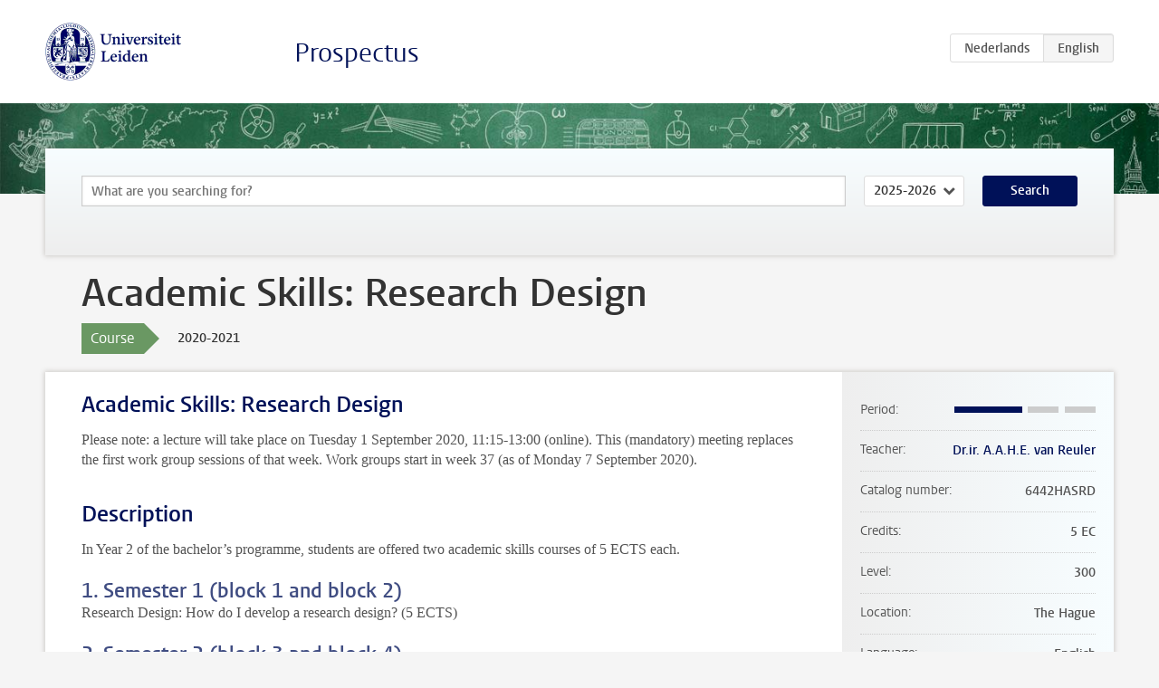

--- FILE ---
content_type: text/html; charset=UTF-8
request_url: https://studiegids.universiteitleiden.nl/en/courses/99503/academic-skills-research-design
body_size: 3421
content:
<!DOCTYPE html>
<html lang="en">
<head>
    <meta charset="utf-8">
    <meta name="viewport" content="width=device-width, initial-scale=1, maximum-scale=1">
    <meta http-equiv="X-UA-Compatible" content="IE=edge" />
    <title>Academic Skills: Research Design, 2020-2021 - Prospectus - Universiteit Leiden</title>

    <!-- icons -->
    <link rel="shortcut icon" href="https://www.universiteitleiden.nl/design-1.0/assets/icons/favicon.ico" />
    <link rel="icon" type="image/png" sizes="32x32" href="https://www.universiteitleiden.nl/design-1.0/assets/icons/icon-32px.png" />
    <link rel="icon" type="image/png" sizes="96x96" href="https://www.universiteitleiden.nl/design-1.0/assets/icons/icon-96px.png" />
    <link rel="icon" type="image/png" sizes="195x195" href="https://www.universiteitleiden.nl/design-1.0/assets/icons/icon-195px.png" />

    <link rel="apple-touch-icon" href="https://www.universiteitleiden.nl/design-1.0/assets/icons/icon-120px.png" /> <!-- iPhone retina -->
    <link rel="apple-touch-icon" sizes="180x180" href="https://www.universiteitleiden.nl/design-1.0/assets/icons/icon-180px.png" /> <!-- iPhone 6 plus -->
    <link rel="apple-touch-icon" sizes="152x152" href="https://www.universiteitleiden.nl/design-1.0/assets/icons/icon-152px.png" /> <!-- iPad retina -->
    <link rel="apple-touch-icon" sizes="167x167" href="https://www.universiteitleiden.nl/design-1.0/assets/icons/icon-167px.png" /> <!-- iPad pro -->

    <link rel="stylesheet" href="https://www.universiteitleiden.nl/design-1.0/css/ul2common/screen.css">
    <link rel="stylesheet" href="/css/screen.css" />
</head>
<body class="prospectus course">
<script> document.body.className += ' js'; </script>


<div class="header-container">
    <header class="wrapper clearfix">
        <p class="logo">
            <a href="https://studiegids.universiteitleiden.nl/en">
                <img width="151" height="64" src="https://www.universiteitleiden.nl/design-1.0/assets/images/zegel.png" alt="Universiteit Leiden"/>
            </a>
        </p>
        <p class="site-name"><a href="https://studiegids.universiteitleiden.nl/en">Prospectus</a></p>
        <div class="language-btn-group">
                        <a href="https://studiegids.universiteitleiden.nl/courses/99503/academic-skills-research-design" class="btn">
                <abbr title="Nederlands">nl</abbr>
            </a>
                                <span class="btn active">
                <abbr title="English">en</abbr>
            </span>
            </div>    </header>
</div>

<div class="hero" data-bgset="/img/hero-435w.jpg 435w, /img/hero-786w.jpg 786w, /img/hero-1440w.jpg 1440w, /img/hero-2200w.jpg 2200w"></div>


    <div class="search-container">
    <form action="https://studiegids.universiteitleiden.nl/en/search" class="search-form wrapper">
        <input type="hidden" name="for" value="courses" />
        <div class="search">
            <!-- <label class="select">
    <span>Search for</span>
    <select name="for">
                    <option value="courses">Courses</option>
                    <option value="programmes">Programmes</option>
            </select>
</label> -->
            <label class="keywords no-label">
    <span>Keywords</span>
    <input type="search" name="q" value="" placeholder="What are you searching for?" autofocus autocomplete="off"/>
</label>            <label class="select no-label">
    <span>Academic year</span>
    <select name="edition">
                    <option>2026-2027</option>
                    <option selected>2025-2026</option>
                    <option>2024-2025</option>
                    <option>2023-2024</option>
                    <option>2022-2023</option>
                    <option>2021-2022</option>
                    <option>2020-2021</option>
                    <option>2019-2020</option>
                    <option>2018-2019</option>
                    <option>2017-2018</option>
                    <option>2016-2017</option>
                    <option>2015-2016</option>
                    <option>2014-2015</option>
                    <option>2013-2014</option>
                    <option>2012-2013</option>
                    <option>2011-2012</option>
                    <option>2010-2011</option>
            </select>
</label>            <button type="submit">Search</button>        </div>
    </form>
</div>



    <div class="main-container">
        <div class="wrapper summary">
            <article class="content">
                <h1>Academic Skills: Research Design</h1>
                <div class="meta">
                    <div class="entity">
                        <span><b>Course</b></span>
                    </div>
                    <div class="edition">
                        <span>2020-2021</span>
                    </div>
                                    </div>
            </article>
        </div>
        <div class="wrapper main clearfix">

            <article class="content">
                <h2>Academic Skills: Research Design</h2>

<p>Please note: a lecture will take place on Tuesday 1 September 2020, 11:15-13:00 (online). This (mandatory) meeting replaces the first work group sessions of that week. Work groups start in week 37 (as of Monday 7 September 2020).</p>


<h2>Description</h2>

<p>In Year 2 of the bachelor’s programme, students are offered two academic skills courses of 5 ECTS each.</p>

<h3>1. Semester 1 (block 1 and block 2)</h3>

<p>Research Design: How do I develop a research design? (5 ECTS)</p>

<h3>2. Semester 2 (block 3 and block 4)</h3>

<p>Data Analysis: How do I conduct qualitative and quantitative analysis? (5 ECTS)</p>

<p>These courses build on the academic skills courses of Year 1, and invite students to practise the academic skills required to successfully complete the BSc in Political Science/ International Relations and Organisations. At the core, these courses teach students to apply their knowledge and understanding, form judgments, and communicate their findings.<br>
These skills are practised and deepened in workgroups and through an online learning environment. The courses build upon one another. Ideally, students should successfully complete the Research Design course before participating in the Data Analysis course. However, this is not compulsory.<br>
The overall objective is for students to practise designing, conducting and reporting political science research as preparation for writing a bachelor’s thesis in Year 3. The Research Design course has to be completed successfully before students can participate in a Bachelor project.</p>

<h3>Semester 1: Research Design</h3>

<p>The main objective of the Research Design course is to teach students to collect academic literature on a specific political science topic in the form of a literature review, including a relevant and researchable research question. Students select one topic out of several set political science themes. They then read the assigned literature and use it to independently look for additional academic literature. Based on this literature, they write a literature review that contains a research question. This research question is the starting point for the development of a theoretical framework. Moreover, the main factors contained in the research question have to be conceptualised. The literature review and theoretical framework are used as the starting point for the Data analysis course. An additional objective of this course is to train students in academic writing.</p>


<h2>Course objectives</h2>

<p><strong>Objective 1:</strong> Acquire knowledge and understanding of the criteria for a sound research design in the political sciences.<br>
<strong>Objective 2:</strong> Perform a literature study leading to a literature review culminating in a research design.</p>


<h2>Mode of instruction</h2>

<p>Lecture during week 1, followed by weekly workgroups and individual meetings with tutor<br>
Digital learning environment</p>


<h2>Assessment method</h2>

<p>Written assignments<br>
Participation grade</p>


<h2>Reading list</h2>

<p>Halperin, S. &amp; Heath, O. (2020). Political research: Methods and practical skills. Oxford: Oxford University Press.<br>
This book is used during the Research Methods in Political Science course as well.<br>
See the full course syllabus for other literature.</p>


<h2>Registration</h2>

<p>See general information on tab &#039;Year 2&#039;</p>


<h2>Timetable</h2>

<p><a href="https://www.student.universiteitleiden.nl/en/study--studying/study/educational-information/schedules/social-and-behavioural-sciences/international-relations-and-organisations-bsc?cf=social-and-behavioural-sciences&amp;cd=political-science-bsc#tab-3">Timetable</a></p>


<h2>Contact</h2>

<p>Ellen van Reuler: a.a.h.e.van.reuler@fsw.leidenuniv.nl.</p>

            </article>

            <aside>
                <dl>
                    <dt>Period</dt>
                    <dd class="has-block-lines"><div class="block-lines"><span class="block block-1 block-on"></span><span class="block block-2 block-on"></span><span class="block block-3 block-off"></span><span class="block block-4 block-off"></span></div></dd>
                                            <dt>Teacher</dt>
                                                    <dd><a href="https://www.universiteitleiden.nl/en/staffmembers/ellen-van-reuler">Dr.ir. A.A.H.E. van Reuler</a></dd>
                                                                                    <dt>Catalog number</dt>
                    <dd>6442HASRD</dd>
                                                            <dt>Credits</dt>
                    <dd>5 EC</dd>
                                                            <dt>Level</dt>
                    <dd>300</dd>
                                                            <dt>Location</dt>
                    <dd>The Hague</dd>
                                                            <dt>Language</dt>
                    <dd>English</dd>
                                                            <dt>Faculty</dt>
                    <dd>Social and Behavioural Sciences</dd>
                                                            <dt>Brightspace</dt>
                    <dd>Yes</dd>
                                    </dl>

                                    <h2>Part of</h2>
                    <ul class="link-list">
                                                    <li>
                                <a href="https://studiegids.universiteitleiden.nl/en/studies/8105/political-science-international-relations-and-organisations-the-hague">
                                    <strong>Political Science: International Relations and Organisations (The Hague)</strong>
                                    <span class="meta">Bachelor</span>
                                </a>
                            </li>
                                            </ul>
                
                
                                <h2>Available as</h2>
                <dl>
                                            <dt>A la Carte</dt>
                        <dd>No</dd>
                                            <dt>Contract</dt>
                        <dd>No</dd>
                                            <dt>Elective choice</dt>
                        <dd>No</dd>
                                            <dt>Evening course</dt>
                        <dd>No</dd>
                                            <dt>Exchange / Study Abroad</dt>
                        <dd>No</dd>
                                            <dt>Honours Class</dt>
                        <dd>No</dd>
                                    </dl>
                
                                    <h2>Course load (140h)</h2>
                    <dl>
                                                    <dt class="depth-0">Lectures</dt>
                            <dd class="depth-0">
                                                                    28h
                                                            </dd>
                                                    <dt class="depth-1">Lecture</dt>
                            <dd class="depth-1">
                                                                    2h
                                                            </dd>
                                                    <dt class="depth-1">Tutorial</dt>
                            <dd class="depth-1">
                                                                    26h
                                                            </dd>
                                                    <dt class="depth-0">Practical work</dt>
                            <dd class="depth-0">
                                                                    0h
                                                            </dd>
                                                    <dt class="depth-0">Tutoring</dt>
                            <dd class="depth-0">
                                                                    0h
                                                            </dd>
                                                    <dt class="depth-0">Examination</dt>
                            <dd class="depth-0">
                                                                    97h
                                                            </dd>
                                                    <dt class="depth-1">Paper</dt>
                            <dd class="depth-1">
                                                                    97h
                                                            </dd>
                                                    <dt class="depth-1">Exam</dt>
                            <dd class="depth-1">
                                                                    0h
                                                            </dd>
                                                    <dt class="depth-1">Other examinations</dt>
                            <dd class="depth-1">
                                                                    0h
                                                            </dd>
                                                    <dt class="depth-0">Self-tuition</dt>
                            <dd class="depth-0">
                                                                    15h
                                                            </dd>
                                                    <dt class="depth-0">Other</dt>
                            <dd class="depth-0">
                                                                    0h
                                                            </dd>
                                            </dl>
                            </aside>

        </div>
    </div>


<div class="footer-container">
    <footer class="wrapper">
        <p><a href="https://www.student.universiteitleiden.nl/en">Student website</a> — <a href="https://www.organisatiegids.universiteitleiden.nl/en/regulations/general/privacy-statements">Privacy</a> — <a href="/en/contact">Contact</a></p>

    </footer>
</div>

<script async defer src="/js/ul2.js" data-main="/js/ul2common/main.js"></script>
<script async defer src="/js/prospectus.js"></script>

    <script async src="https://www.googletagmanager.com/gtag/js?id=UA-874564-27"></script>
    <script>
        window.dataLayer = window.dataLayer || [];
        function gtag(){dataLayer.push(arguments);}
        gtag('js', new Date());
        gtag('config', 'UA-874564-27', {'anonymize_ip':true});
    </script>

</body>
</html>
